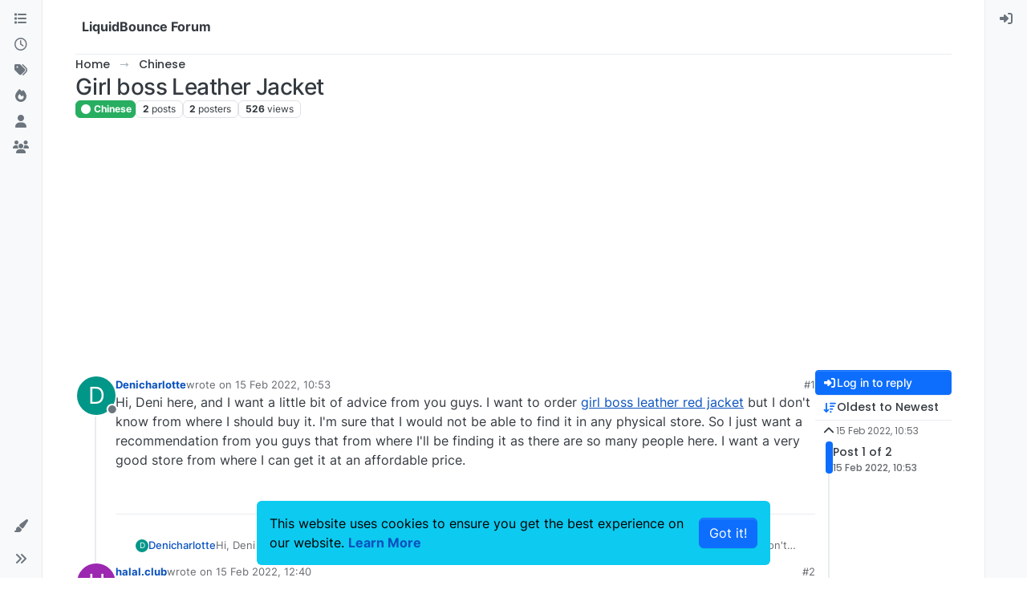

--- FILE ---
content_type: text/html; charset=utf-8
request_url: https://forum.liquidbounce.net/topic/3641/girl-boss-leather-jacket
body_size: 13901
content:
<!DOCTYPE html>
<html lang="en-GB" data-dir="ltr" style="direction: ltr;">
<head>
<title>Girl boss Leather Jacket | LiquidBounce Forum</title>
<meta name="viewport" content="width&#x3D;device-width, initial-scale&#x3D;1.0" />
	<meta name="content-type" content="text/html; charset=UTF-8" />
	<meta name="apple-mobile-web-app-capable" content="yes" />
	<meta name="mobile-web-app-capable" content="yes" />
	<meta property="og:site_name" content="LiquidBounce Forum" />
	<meta name="msapplication-badge" content="frequency=30; polling-uri=https://forum.liquidbounce.net/sitemap.xml" />
	<meta name="theme-color" content="#ffffff" />
	<meta name="keywords" content="ccbluex,liquidbounce,minecraft,forge,hacked client,free,bypass" />
	<meta name="title" content="Girl boss Leather Jacket" />
	<meta property="og:title" content="Girl boss Leather Jacket" />
	<meta property="og:type" content="article" />
	<meta property="article:published_time" content="2022-02-15T10:53:24.759Z" />
	<meta property="article:modified_time" content="2022-02-15T12:40:55.603Z" />
	<meta property="article:section" content="Chinese" />
	<meta name="description" content="Hi, Deni here, and I want a little bit of advice from you guys. I want to order girl boss leather red jacket but I don&#x27;t know from where I should buy it. I&#x27;m..." />
	<meta property="og:description" content="Hi, Deni here, and I want a little bit of advice from you guys. I want to order girl boss leather red jacket but I don&#x27;t know from where I should buy it. I&#x27;m..." />
	<meta property="og:image" content="https://forum.liquidbounce.net/assets/uploads/system/og-image.png" />
	<meta property="og:image:url" content="https://forum.liquidbounce.net/assets/uploads/system/og-image.png" />
	<meta property="og:image:width" content="192" />
	<meta property="og:image:height" content="192" />
	<meta property="og:url" content="https://forum.liquidbounce.net/topic/3641/girl-boss-leather-jacket" />
	
<link rel="stylesheet" type="text/css" href="/assets/client.css?v=2d2252001bf" />
<link rel="icon" type="image/x-icon" href="/assets/uploads/system/favicon.ico?v&#x3D;2d2252001bf" />
	<link rel="manifest" href="/manifest.webmanifest" crossorigin="use-credentials" />
	<link rel="search" type="application/opensearchdescription+xml" title="LiquidBounce Forum" href="/osd.xml" />
	<link rel="apple-touch-icon" href="/assets/uploads/system/touchicon-orig.png" />
	<link rel="icon" sizes="36x36" href="/assets/uploads/system/touchicon-36.png" />
	<link rel="icon" sizes="48x48" href="/assets/uploads/system/touchicon-48.png" />
	<link rel="icon" sizes="72x72" href="/assets/uploads/system/touchicon-72.png" />
	<link rel="icon" sizes="96x96" href="/assets/uploads/system/touchicon-96.png" />
	<link rel="icon" sizes="144x144" href="/assets/uploads/system/touchicon-144.png" />
	<link rel="icon" sizes="192x192" href="/assets/uploads/system/touchicon-192.png" />
	<link rel="prefetch" href="/assets/src/modules/composer.js?v&#x3D;2d2252001bf" />
	<link rel="prefetch" href="/assets/src/modules/composer/uploads.js?v&#x3D;2d2252001bf" />
	<link rel="prefetch" href="/assets/src/modules/composer/drafts.js?v&#x3D;2d2252001bf" />
	<link rel="prefetch" href="/assets/src/modules/composer/tags.js?v&#x3D;2d2252001bf" />
	<link rel="prefetch" href="/assets/src/modules/composer/categoryList.js?v&#x3D;2d2252001bf" />
	<link rel="prefetch" href="/assets/src/modules/composer/resize.js?v&#x3D;2d2252001bf" />
	<link rel="prefetch" href="/assets/src/modules/composer/autocomplete.js?v&#x3D;2d2252001bf" />
	<link rel="prefetch" href="/assets/templates/composer.tpl?v&#x3D;2d2252001bf" />
	<link rel="prefetch" href="/assets/language/en-GB/topic.json?v&#x3D;2d2252001bf" />
	<link rel="prefetch" href="/assets/language/en-GB/modules.json?v&#x3D;2d2252001bf" />
	<link rel="prefetch" href="/assets/language/en-GB/tags.json?v&#x3D;2d2252001bf" />
	<link rel="prefetch stylesheet" href="/assets/plugins/nodebb-plugin-markdown/styles/default.css" />
	<link rel="prefetch" href="/assets/language/en-GB/markdown.json?v&#x3D;2d2252001bf" />
	<link rel="stylesheet" href="https://forum.liquidbounce.net/assets/plugins/nodebb-plugin-emoji/emoji/styles.css?v&#x3D;2d2252001bf" />
	<link rel="canonical" href="https://forum.liquidbounce.net/topic/3641/girl-boss-leather-jacket" />
	<link rel="alternate" type="application/rss+xml" href="/topic/3641.rss" />
	<link rel="up" href="https://forum.liquidbounce.net/category/6/chinese" />
	<link rel="author" href="https://forum.liquidbounce.net/user/denicharlotte" />
	
<script>
var config = JSON.parse('{"relative_path":"","upload_url":"/assets/uploads","asset_base_url":"/assets","assetBaseUrl":"/assets","siteTitle":"LiquidBounce Forum","browserTitle":"LiquidBounce Forum","description":"The official LiquidBounce Forum. Here you can discuss everything concerning LiquidBounce &amp; Co. with us and our community.","keywords":"ccbluex,liquidbounce,minecraft,forge,hacked client,free,bypass","brand:logo":"","titleLayout":"&#123;pageTitle&#125; | &#123;browserTitle&#125;","showSiteTitle":true,"maintenanceMode":false,"postQueue":1,"minimumTitleLength":3,"maximumTitleLength":255,"minimumPostLength":8,"maximumPostLength":32767,"minimumTagsPerTopic":0,"maximumTagsPerTopic":5,"minimumTagLength":3,"maximumTagLength":15,"undoTimeout":10000,"useOutgoingLinksPage":false,"allowGuestHandles":false,"allowTopicsThumbnail":false,"usePagination":false,"disableChat":false,"disableChatMessageEditing":false,"maximumChatMessageLength":1000,"socketioTransports":["polling","websocket"],"socketioOrigins":"https://forum.liquidbounce.net:*","websocketAddress":"","maxReconnectionAttempts":5,"reconnectionDelay":1500,"topicsPerPage":20,"postsPerPage":20,"maximumFileSize":5120,"theme:id":"nodebb-theme-harmony","theme:src":"","defaultLang":"en-GB","userLang":"en-GB","loggedIn":false,"uid":-1,"cache-buster":"v=2d2252001bf","topicPostSort":"oldest_to_newest","categoryTopicSort":"recently_replied","csrf_token":false,"searchEnabled":true,"searchDefaultInQuick":"titles","bootswatchSkin":"","composer:showHelpTab":true,"enablePostHistory":true,"timeagoCutoff":30,"timeagoCodes":["af","am","ar","az-short","az","be","bg","bs","ca","cs","cy","da","de-short","de","dv","el","en-short","en","es-short","es","et","eu","fa-short","fa","fi","fr-short","fr","gl","he","hr","hu","hy","id","is","it-short","it","ja","jv","ko","ky","lt","lv","mk","nl","no","pl","pt-br-short","pt-br","pt-short","pt","ro","rs","ru","rw","si","sk","sl","sq","sr","sv","th","tr-short","tr","uk","ur","uz","vi","zh-CN","zh-TW"],"cookies":{"enabled":true,"message":"[[global:cookies.message]]","dismiss":"[[global:cookies.accept]]","link":"[[global:cookies.learn-more]]","link_url":"https:&#x2F;&#x2F;liquidbounce.net&#x2F;privacy"},"thumbs":{"size":512},"emailPrompt":1,"useragent":{"isSafari":false},"fontawesome":{"pro":false,"styles":["solid","brands","regular"],"version":"6.7.2"},"activitypub":{"probe":0},"acpLang":"undefined","topicSearchEnabled":false,"disableCustomUserSkins":false,"defaultBootswatchSkin":"","theme":{"enableQuickReply":true,"enableBreadcrumbs":true,"centerHeaderElements":false,"mobileTopicTeasers":false,"stickyToolbar":true,"topicSidebarTools":true,"topMobilebar":false,"autohideBottombar":true,"openSidebars":false,"chatModals":false},"openDraftsOnPageLoad":false,"composer-default":{},"markdown":{"highlight":1,"highlightLinesLanguageList":"[]","hljsLanguages":["common"],"theme":"default.css","defaultHighlightLanguage":"","externalMark":false},"question-and-answer":{"defaultCid_1":"off","defaultCid_10":"off","defaultCid_11":"off","defaultCid_12":"off","defaultCid_13":"on","defaultCid_14":"on","defaultCid_15":"on","defaultCid_16":"on","defaultCid_2":"off","defaultCid_3":"off","defaultCid_4":"off","defaultCid_5":"off","defaultCid_6":"off","defaultCid_7":"off","defaultCid_8":"off","defaultCid_9":"off","forceQuestions":"off","defaultCid_17":"on","defaultCid_18":"off","onlyAdmins":"off","toggleLock":"off"},"recentCards":{"title":"Recent Topics","opacity":"1.0","textShadow":"","enableCarousel":1,"enableCarouselPagination":0,"minSlides":1,"maxSlides":4},"sso-google":{"style":"light"},"emojiCustomFirst":true,"spam-be-gone":{"hCaptcha":{"key":"b90b3429-3563-40d1-b427-0176033d2daa"}},"2factor":{"hasKey":false},"maximumReactions":4,"maximumReactionsPerMessage":4,"enablePostReactions":true,"enableMessageReactions":true}');
var app = {
user: JSON.parse('{"uid":-1,"username":"Guest","displayname":"Guest","userslug":"","fullname":"Guest","email":"","icon:text":"?","icon:bgColor":"#aaa","groupTitle":"","groupTitleArray":[],"status":"offline","reputation":0,"email:confirmed":false,"unreadData":{"":{},"new":{},"watched":{},"unreplied":{}},"isAdmin":false,"isGlobalMod":false,"isMod":false,"privileges":{"chat":false,"chat:privileged":false,"upload:post:image":false,"upload:post:file":false,"signature":false,"invite":false,"group:create":false,"search:content":false,"search:users":false,"search:tags":false,"view:users":true,"view:tags":true,"view:groups":true,"local:login":false,"ban":false,"mute":false,"view:users:info":false},"blocks":[],"timeagoCode":"en","offline":true,"lastRoomId":null,"isEmailConfirmSent":false}')
};
document.documentElement.style.setProperty('--panel-offset', `0px`);
</script>

<!-- Google tag (gtag.js) -->
<script async src="https://www.googletagmanager.com/gtag/js?id=G-D08E9BPLK9"></script>
<script>
  window.dataLayer = window.dataLayer || [];
  function gtag(){dataLayer.push(arguments);}
  gtag('js', new Date());

  gtag('config', 'G-D08E9BPLK9');
</script>

<!-- AdSense -->
<script async src="https://pagead2.googlesyndication.com/pagead/js/adsbygoogle.js?client=ca-pub-5688185410209212"
     crossorigin="anonymous"></script>


</head>
<body class="page-topic page-topic-3641 page-topic-girl-boss-leather-jacket template-topic page-topic-category-6 page-topic-category-chinese parent-category-6 page-status-200 theme-harmony user-guest skin-noskin">
<a class="visually-hidden-focusable position-absolute top-0 start-0 p-3 m-3 bg-body" style="z-index: 1021;" href="#content">Skip to content</a>

<div class="layout-container d-flex justify-content-between pb-4 pb-md-0">
<nav component="sidebar/left" class=" text-dark bg-light sidebar sidebar-left start-0 border-end vh-100 d-none d-lg-flex flex-column justify-content-between sticky-top">
<ul id="main-nav" class="list-unstyled d-flex flex-column w-100 gap-2 mt-2 overflow-y-auto">


<li class="nav-item mx-2 " title="Categories">
<a class="nav-link navigation-link d-flex gap-2 justify-content-between align-items-center "  href="&#x2F;categories"  aria-label="Categories">
<span class="d-flex gap-2 align-items-center text-nowrap truncate-open">
<span class="position-relative">

<i class="fa fa-fw fa-list" data-content=""></i>
<span component="navigation/count" class="visible-closed position-absolute top-0 start-100 translate-middle badge rounded-1 bg-primary hidden"></span>

</span>
<span class="nav-text small visible-open fw-semibold text-truncate">Categories</span>
</span>
<span component="navigation/count" class="visible-open badge rounded-1 bg-primary hidden"></span>
</a>

</li>



<li class="nav-item mx-2 " title="Recent">
<a class="nav-link navigation-link d-flex gap-2 justify-content-between align-items-center "  href="&#x2F;recent"  aria-label="Recent">
<span class="d-flex gap-2 align-items-center text-nowrap truncate-open">
<span class="position-relative">

<i class="fa fa-fw fa-clock-o" data-content=""></i>
<span component="navigation/count" class="visible-closed position-absolute top-0 start-100 translate-middle badge rounded-1 bg-primary hidden"></span>

</span>
<span class="nav-text small visible-open fw-semibold text-truncate">Recent</span>
</span>
<span component="navigation/count" class="visible-open badge rounded-1 bg-primary hidden"></span>
</a>

</li>



<li class="nav-item mx-2 " title="Tags">
<a class="nav-link navigation-link d-flex gap-2 justify-content-between align-items-center "  href="&#x2F;tags"  aria-label="Tags">
<span class="d-flex gap-2 align-items-center text-nowrap truncate-open">
<span class="position-relative">

<i class="fa fa-fw fa-tags" data-content=""></i>
<span component="navigation/count" class="visible-closed position-absolute top-0 start-100 translate-middle badge rounded-1 bg-primary hidden"></span>

</span>
<span class="nav-text small visible-open fw-semibold text-truncate">Tags</span>
</span>
<span component="navigation/count" class="visible-open badge rounded-1 bg-primary hidden"></span>
</a>

</li>



<li class="nav-item mx-2 " title="Popular">
<a class="nav-link navigation-link d-flex gap-2 justify-content-between align-items-center "  href="&#x2F;popular"  aria-label="Popular">
<span class="d-flex gap-2 align-items-center text-nowrap truncate-open">
<span class="position-relative">

<i class="fa fa-fw fa-fire" data-content=""></i>
<span component="navigation/count" class="visible-closed position-absolute top-0 start-100 translate-middle badge rounded-1 bg-primary hidden"></span>

</span>
<span class="nav-text small visible-open fw-semibold text-truncate">Popular</span>
</span>
<span component="navigation/count" class="visible-open badge rounded-1 bg-primary hidden"></span>
</a>

</li>



<li class="nav-item mx-2 " title="Users">
<a class="nav-link navigation-link d-flex gap-2 justify-content-between align-items-center "  href="&#x2F;users"  aria-label="Users">
<span class="d-flex gap-2 align-items-center text-nowrap truncate-open">
<span class="position-relative">

<i class="fa fa-fw fa-user" data-content=""></i>
<span component="navigation/count" class="visible-closed position-absolute top-0 start-100 translate-middle badge rounded-1 bg-primary hidden"></span>

</span>
<span class="nav-text small visible-open fw-semibold text-truncate">Users</span>
</span>
<span component="navigation/count" class="visible-open badge rounded-1 bg-primary hidden"></span>
</a>

</li>



<li class="nav-item mx-2 " title="Groups">
<a class="nav-link navigation-link d-flex gap-2 justify-content-between align-items-center "  href="&#x2F;groups"  aria-label="Groups">
<span class="d-flex gap-2 align-items-center text-nowrap truncate-open">
<span class="position-relative">

<i class="fa fa-fw fa-group" data-content=""></i>
<span component="navigation/count" class="visible-closed position-absolute top-0 start-100 translate-middle badge rounded-1 bg-primary hidden"></span>

</span>
<span class="nav-text small visible-open fw-semibold text-truncate">Groups</span>
</span>
<span component="navigation/count" class="visible-open badge rounded-1 bg-primary hidden"></span>
</a>

</li>


</ul>
<div class="sidebar-toggle-container align-self-start">

<div class="dropend m-2" component="skinSwitcher" title="Skins">
<a data-bs-toggle="dropdown" href="#" role="button" class="nav-link position-relative" aria-haspopup="true" aria-expanded="false" aria-label="Skins">
<span class="justify-content-between w-100">
<span class="d-flex gap-2 align-items-center text-nowrap truncate-open">
<span>
<i component="skinSwitcher/icon" class="fa fa-fw fa-paintbrush"></i>
</span>
<span class="nav-text small visible-open fw-semibold">Skins</span>
</span>
</span>
</a>
<ul class="dropdown-menu p-1 text-sm overflow-auto p-1" role="menu">
<div class="d-flex">
<div>
<li class="dropdown-header">Light</li>
<div class="d-grid" style="grid-template-columns: 1fr 1fr;">

<li>
<a href="#" class="dropdown-item rounded-1" data-value="cerulean" role="menuitem">Cerulean <i class="fa fa-fw fa-check  invisible "></i></a>
</li>

<li>
<a href="#" class="dropdown-item rounded-1" data-value="cosmo" role="menuitem">Cosmo <i class="fa fa-fw fa-check  invisible "></i></a>
</li>

<li>
<a href="#" class="dropdown-item rounded-1" data-value="flatly" role="menuitem">Flatly <i class="fa fa-fw fa-check  invisible "></i></a>
</li>

<li>
<a href="#" class="dropdown-item rounded-1" data-value="journal" role="menuitem">Journal <i class="fa fa-fw fa-check  invisible "></i></a>
</li>

<li>
<a href="#" class="dropdown-item rounded-1" data-value="litera" role="menuitem">Litera <i class="fa fa-fw fa-check  invisible "></i></a>
</li>

<li>
<a href="#" class="dropdown-item rounded-1" data-value="lumen" role="menuitem">Lumen <i class="fa fa-fw fa-check  invisible "></i></a>
</li>

<li>
<a href="#" class="dropdown-item rounded-1" data-value="lux" role="menuitem">Lux <i class="fa fa-fw fa-check  invisible "></i></a>
</li>

<li>
<a href="#" class="dropdown-item rounded-1" data-value="materia" role="menuitem">Materia <i class="fa fa-fw fa-check  invisible "></i></a>
</li>

<li>
<a href="#" class="dropdown-item rounded-1" data-value="minty" role="menuitem">Minty <i class="fa fa-fw fa-check  invisible "></i></a>
</li>

<li>
<a href="#" class="dropdown-item rounded-1" data-value="morph" role="menuitem">Morph <i class="fa fa-fw fa-check  invisible "></i></a>
</li>

<li>
<a href="#" class="dropdown-item rounded-1" data-value="pulse" role="menuitem">Pulse <i class="fa fa-fw fa-check  invisible "></i></a>
</li>

<li>
<a href="#" class="dropdown-item rounded-1" data-value="sandstone" role="menuitem">Sandstone <i class="fa fa-fw fa-check  invisible "></i></a>
</li>

<li>
<a href="#" class="dropdown-item rounded-1" data-value="simplex" role="menuitem">Simplex <i class="fa fa-fw fa-check  invisible "></i></a>
</li>

<li>
<a href="#" class="dropdown-item rounded-1" data-value="sketchy" role="menuitem">Sketchy <i class="fa fa-fw fa-check  invisible "></i></a>
</li>

<li>
<a href="#" class="dropdown-item rounded-1" data-value="spacelab" role="menuitem">Spacelab <i class="fa fa-fw fa-check  invisible "></i></a>
</li>

<li>
<a href="#" class="dropdown-item rounded-1" data-value="united" role="menuitem">United <i class="fa fa-fw fa-check  invisible "></i></a>
</li>

<li>
<a href="#" class="dropdown-item rounded-1" data-value="yeti" role="menuitem">Yeti <i class="fa fa-fw fa-check  invisible "></i></a>
</li>

<li>
<a href="#" class="dropdown-item rounded-1" data-value="zephyr" role="menuitem">Zephyr <i class="fa fa-fw fa-check  invisible "></i></a>
</li>

</div>
</div>
<div>
<li class="dropdown-header">Dark</li>

<li>
<a href="#" class="dropdown-item rounded-1" data-value="cyborg" role="menuitem">Cyborg <i class="fa fa-fw fa-check  invisible "></i></a>
</li>

<li>
<a href="#" class="dropdown-item rounded-1" data-value="darkly" role="menuitem">Darkly <i class="fa fa-fw fa-check  invisible "></i></a>
</li>

<li>
<a href="#" class="dropdown-item rounded-1" data-value="quartz" role="menuitem">Quartz <i class="fa fa-fw fa-check  invisible "></i></a>
</li>

<li>
<a href="#" class="dropdown-item rounded-1" data-value="slate" role="menuitem">Slate <i class="fa fa-fw fa-check  invisible "></i></a>
</li>

<li>
<a href="#" class="dropdown-item rounded-1" data-value="solar" role="menuitem">Solar <i class="fa fa-fw fa-check  invisible "></i></a>
</li>

<li>
<a href="#" class="dropdown-item rounded-1" data-value="superhero" role="menuitem">Superhero <i class="fa fa-fw fa-check  invisible "></i></a>
</li>

<li>
<a href="#" class="dropdown-item rounded-1" data-value="vapor" role="menuitem">Vapor <i class="fa fa-fw fa-check  invisible "></i></a>
</li>

</div>
</div>
<hr class="my-1"/>
<div class="d-grid" style="grid-template-columns: 1fr 1fr;">

<li>
<a href="#" class="dropdown-item rounded-1" data-value="" role="menuitem">Default (No Skin) <i class="fa fa-fw fa-check "></i></a>
</li>

<li>
<a href="#" class="dropdown-item rounded-1" data-value="noskin" role="menuitem">No Skin <i class="fa fa-fw fa-check  invisible "></i></a>
</li>


</div>
</ul>
</div>

<div class="sidebar-toggle m-2 d-none d-lg-block">
<a href="#" role="button" component="sidebar/toggle" class="nav-link d-flex gap-2 align-items-center p-2 pointer w-100 text-nowrap" title="Expand" aria-label="Sidebar Toggle">
<i class="fa fa-fw fa-angles-right"></i>
<i class="fa fa-fw fa-angles-left"></i>
<span class="nav-text visible-open fw-semibold small lh-1">Collapse</span>
</a>
</div>
</div>
</nav>
<main id="panel" class="d-flex flex-column gap-3 flex-grow-1 mt-3" style="min-width: 0;">

<div class="container-lg px-md-4 brand-container">
<div class="col-12 d-flex border-bottom pb-3 ">

<div component="brand/wrapper" class="d-flex align-items-center gap-3 p-2 rounded-1 align-content-stretch ">


<a component="siteTitle" class="text-truncate align-self-stretch align-items-center d-flex" href="/">
<h1 class="fs-6 fw-bold text-body mb-0">LiquidBounce Forum</h1>
</a>

</div>


</div>
</div>

<div class="container-lg px-md-4 d-flex flex-column gap-3 h-100 mb-5 mb-lg-0" id="content">
<noscript>
<div class="alert alert-danger">
<p>
Your browser does not seem to support JavaScript. As a result, your viewing experience will be diminished, and you have been placed in <strong>read-only mode</strong>.
</p>
<p>
Please download a browser that supports JavaScript, or enable it if it's disabled (i.e. NoScript).
</p>
</div>
</noscript>
<script type="application/ld+json">{
"@context": "https://schema.org",
"@type": "BreadcrumbList",
"itemListElement": [{
"@type": "ListItem",
"position": 1,
"name": "LiquidBounce Forum",
"item": "https://forum.liquidbounce.net"
}
,{
"@type": "ListItem",
"position": 2,
"name": "Chinese"
,"item": "https://forum.liquidbounce.net/category/6/chinese"
},{
"@type": "ListItem",
"position": 3,
"name": "Girl boss Leather Jacket"

}
]}</script>


<ol class="breadcrumb mb-0 " itemscope="itemscope" itemprop="breadcrumb" itemtype="http://schema.org/BreadcrumbList">

<li itemscope="itemscope" itemprop="itemListElement" itemtype="http://schema.org/ListItem" class="breadcrumb-item ">
<meta itemprop="position" content="1" />
<a href="https://forum.liquidbounce.net" itemprop="item">
<span class="fw-semibold" itemprop="name">Home</span>
</a>
</li>

<li itemscope="itemscope" itemprop="itemListElement" itemtype="http://schema.org/ListItem" class="breadcrumb-item ">
<meta itemprop="position" content="2" />
<a href="https://forum.liquidbounce.net/category/6/chinese" itemprop="item">
<span class="fw-semibold" itemprop="name">Chinese</span>
</a>
</li>

<li component="breadcrumb/current" itemscope="itemscope" itemprop="itemListElement" itemtype="http://schema.org/ListItem" class="breadcrumb-item active">
<meta itemprop="position" content="3" />

<span class="fw-semibold" itemprop="name">Girl boss Leather Jacket</span>

</li>

</ol>



<div class="flex-fill" itemid="/topic/3641/girl-boss-leather-jacket" itemscope itemtype="https://schema.org/DiscussionForumPosting">
<meta itemprop="headline" content="Girl boss Leather Jacket">
<meta itemprop="text" content="Girl boss Leather Jacket">
<meta itemprop="url" content="/topic/3641/girl-boss-leather-jacket">
<meta itemprop="datePublished" content="2022-02-15T10:53:24.759Z">
<meta itemprop="dateModified" content="2022-02-15T12:40:55.603Z">
<div itemprop="author" itemscope itemtype="https://schema.org/Person">
<meta itemprop="name" content="Denicharlotte">
<meta itemprop="url" content="/user/denicharlotte">
</div>
<div class="d-flex flex-column gap-3">
<div class="d-flex gap-2 flex-wrap flex-lg-nowrap">
<div class="d-flex flex-column gap-3 flex-grow-1">
<h1 component="post/header" class="tracking-tight fw-semibold fs-3 mb-0 text-break ">
<span class="topic-title" component="topic/title">Girl boss Leather Jacket</span>
</h1>
<div class="topic-info d-flex gap-2 align-items-center flex-wrap ">
<span component="topic/labels" class="d-flex gap-2 hidden">
<span component="topic/scheduled" class="badge badge border border-gray-300 text-body hidden">
<i class="fa fa-clock-o"></i> Scheduled
</span>
<span component="topic/pinned" class="badge badge border border-gray-300 text-body hidden">
<i class="fa fa-thumb-tack"></i> Pinned
</span>
<span component="topic/locked" class="badge badge border border-gray-300 text-body hidden">
<i class="fa fa-lock"></i> Locked
</span>
<a component="topic/moved" href="/category/" class="badge badge border border-gray-300 text-body text-decoration-none hidden">
<i class="fa fa-arrow-circle-right"></i> Moved
</a>

</span>
<a href="/category/6/chinese" class="badge px-1 text-truncate text-decoration-none border" style="color: #ffffff;background-color: #27AE60;border-color: #27AE60!important; max-width: 70vw;">
			<i class="fa fa-fw fa-circle"></i>
			Chinese
		</a>
<div data-tid="3641" component="topic/tags" class="lh-1 tags tag-list d-flex flex-wrap hidden-xs hidden-empty gap-2"></div>
<div class="d-flex gap-2"><span class="badge text-body border border-gray-300 stats text-xs">
<i class="fa-regular fa-fw fa-message visible-xs-inline" title="Posts"></i>
<span component="topic/post-count" title="2" class="fw-bold">2</span>
<span class="hidden-xs text-lowercase fw-normal">Posts</span>
</span>
<span class="badge text-body border border-gray-300 stats text-xs">
<i class="fa fa-fw fa-user visible-xs-inline" title="Posters"></i>
<span title="2" class="fw-bold">2</span>
<span class="hidden-xs text-lowercase fw-normal">Posters</span>
</span>
<span class="badge text-body border border-gray-300 stats text-xs">
<i class="fa fa-fw fa-eye visible-xs-inline" title="Views"></i>
<span class="fw-bold" title="526">526</span>
<span class="hidden-xs text-lowercase fw-normal">Views</span>
</span>
</div>
</div>
</div>
<div class="d-flex flex-wrap flex-lg-nowrap gap-2 align-items-center mt-2 hidden-empty" component="topic/thumb/list"></div>
</div>
<div class="row mb-4 mb-lg-0">
<div class="topic col-lg-12">
<div class="sticky-tools d-block d-lg-none" style="top: 0;">
<nav class="d-flex flex-nowrap my-2 p-0 border-0 rounded topic-main-buttons">
<div class="d-flex flex-row p-2 text-bg-light border rounded w-100 align-items-center">
<div class="d-flex me-auto mb-0 gap-2 align-items-center flex-wrap">


<div class="btn-group bottom-sheet" component="thread/sort">
<button class="btn btn-ghost btn-sm ff-secondary d-flex gap-2 align-items-center dropdown-toggle text-truncate" data-bs-toggle="dropdown" aria-haspopup="true" aria-expanded="false" aria-label="Post sort option, Oldest to Newest">
<i class="fa fa-fw fa-arrow-down-wide-short text-primary"></i>
<span class="d-none d-md-inline fw-semibold text-truncate text-nowrap">Oldest to Newest</span>
</button>
<ul class="dropdown-menu p-1 text-sm" role="menu">
<li>
<a class="dropdown-item rounded-1 d-flex align-items-center gap-2" href="#" class="oldest_to_newest" data-sort="oldest_to_newest" role="menuitem">
<span class="flex-grow-1">Oldest to Newest</span>
<i class="flex-shrink-0 fa fa-fw text-secondary"></i>
</a>
</li>
<li>
<a class="dropdown-item rounded-1 d-flex align-items-center gap-2" href="#" class="newest_to_oldest" data-sort="newest_to_oldest" role="menuitem">
<span class="flex-grow-1">Newest to Oldest</span>
<i class="flex-shrink-0 fa fa-fw text-secondary"></i>
</a>
</li>
<li>
<a class="dropdown-item rounded-1 d-flex align-items-center gap-2" href="#" class="most_votes" data-sort="most_votes" role="menuitem">
<span class="flex-grow-1">Most Votes</span>
<i class="flex-shrink-0 fa fa-fw text-secondary"></i>
</a>
</li>
</ul>
</div>


<a class="btn btn-ghost btn-sm d-none d-lg-flex align-items-center align-self-stretch" target="_blank" href="/topic/3641.rss" title="RSS Feed"><i class="fa fa-rss text-primary"></i></a>

</div>
<div component="topic/reply/container" class="btn-group hidden">
<a href="/compose?tid=3641" class="d-flex  gap-2 align-items-center btn btn-sm btn-primary fw-semibold" component="topic/reply" data-ajaxify="false" role="button"><i class="fa fa-fw fa-reply "></i><span class="d-none d-md-block text-truncate text-nowrap">Reply</span></a>
<button type="button" class="btn btn-sm btn-primary dropdown-toggle flex-0" data-bs-toggle="dropdown" aria-haspopup="true" aria-expanded="false" aria-label="Reply options">
<span class="caret"></span>
</button>
<ul class="dropdown-menu dropdown-menu-end p-1 text-sm" role="menu">
<li><a class="dropdown-item rounded-1" href="#" component="topic/reply-as-topic" role="menuitem">Reply as topic</a></li>
</ul>
</div>


<a component="topic/reply/guest" href="/login" class="d-flex gap-2 align-items-center fw-semibold btn btn-sm btn-primary"><i class="fa fa-fw fa-sign-in "></i><span>Log in to reply</span></a>


</div>
</nav>
</div>



<div component="topic/deleted/message" class="alert alert-warning d-flex justify-content-between flex-wrap hidden">
<span>This topic has been deleted. Only users with topic management privileges can see it.</span>
<span>

</span>
</div>

<div class="d-flex gap-0 gap-lg-5">
<div class="posts-container" style="min-width: 0;">
<ul component="topic" class="posts timeline list-unstyled p-0 py-3" style="min-width: 0;" data-tid="3641" data-cid="6">

<li component="post" class="   topic-owner-post" data-index="0" data-pid="28684" data-uid="7807" data-timestamp="1644922404759" data-username="Denicharlotte" data-userslug="denicharlotte" itemprop="comment" itemtype="http://schema.org/Comment" itemscope>
<a component="post/anchor" data-index="0" id="1"></a>
<meta itemprop="datePublished" content="2022-02-15T10:53:24.759Z">



<div class="d-flex align-items-start gap-3 post-container-parent">
<div class="bg-body d-none d-sm-block rounded-circle" style="outline: 2px solid var(--bs-body-bg);">
<a class="d-inline-block position-relative text-decoration-none" href="/user/denicharlotte" aria-label="Profile page for user Denicharlotte">
<span title="Denicharlotte" data-uid="7807" class="avatar  avatar-rounded" component="user/picture" style="--avatar-size: 48px; background-color: #009688">D</span>

<span component="user/status" class="position-absolute top-100 start-100 border border-white border-2 rounded-circle status offline"><span class="visually-hidden">Offline</span></span>

</a>
</div>
<div class="post-container d-flex gap-2 flex-grow-1 flex-column w-100" style="min-width:0;">
<div class="d-flex align-items-start justify-content-between gap-1 flex-nowrap w-100 post-header" itemprop="author" itemscope itemtype="https://schema.org/Person">
<div class="d-flex gap-1 flex-wrap align-items-center text-truncate">
<meta itemprop="name" content="Denicharlotte">
<meta itemprop="url" content="/user/denicharlotte">
<div class="d-flex flex-nowrap gap-1 align-items-center text-truncate">
<div class="bg-body d-sm-none">
<a class="d-inline-block position-relative text-decoration-none" href="/user/denicharlotte">
<span title="Denicharlotte" data-uid="7807" class="avatar  avatar-rounded" component="user/picture" style="--avatar-size: 20px; background-color: #009688">D</span>

<span component="user/status" class="position-absolute top-100 start-100 border border-white border-2 rounded-circle status offline"><span class="visually-hidden">Offline</span></span>

</a>
</div>
<a class="fw-bold text-nowrap text-truncate" href="/user/denicharlotte" data-username="Denicharlotte" data-uid="7807">Denicharlotte</a>
</div>


<div class="d-flex gap-1 align-items-center">
<span class="text-muted">wrote on <a href="/post/28684" class="timeago text-muted" title="2022-02-15T10:53:24.759Z"></a></span>
<i component="post/edit-indicator" class="fa fa-edit text-muted edit-icon hidden" title="Edited Invalid Date"></i>
<span data-editor="" component="post/editor" class="visually-hidden">last edited by  <span class="timeago" title="Invalid Date"></span></span>
</div>

</div>
<div class="d-flex align-items-center gap-1 justify-content-end">
<span class="bookmarked opacity-0 text-primary"><i class="fa fa-bookmark-o"></i></span>
<a href="/post/28684" class="post-index text-muted d-none d-md-inline">#1</a>
</div>
</div>
<div class="content text-break" component="post/content" itemprop="text">
<p dir="auto">Hi, Deni here, and I want a little bit of advice from you guys. I want to order <a href="https://movieleatherjackets.com/girlboss-britt-robertson-jacket/" target="_blank" rel="noopener noreferrer nofollow ugc">girl boss leather red jacket</a> but I don't know from where I should buy it. I'm sure that I would not be able to find it in any physical store. So I just want a recommendation from you guys that from where I'll be finding it as there are so many people here. I want a very good store from where I can get it at an affordable price.</p>

</div>
<div component="post/footer" class="post-footer border-bottom pb-2">

<div class="d-flex flex-wrap-reverse gap-2 justify-content-between">

<a component="post/reply-count" data-target-component="post/replies/container" href="#" class="d-flex gap-2 align-items-center btn btn-ghost ff-secondary border rounded-1 p-1 text-muted text-decoration-none text-xs hidden">
<span component="post/reply-count/avatars" class="d-flex gap-1 ">

<span><span title="halal.club" data-uid="7788" class="avatar avatar-tooltip avatar-rounded" component="avatar/icon" style="--avatar-size: 20px; background-color: #9c27b0">H</span></span>


</span>
<span class="ms-2 replies-count fw-semibold text-nowrap" component="post/reply-count/text" data-replies="1">1 Reply</span>
<span class="ms-2 replies-last hidden-xs fw-semibold">Last reply <span class="timeago" title="2022-02-15T12:40:55.603Z"></span></span>
<i class="fa fa-fw fa-chevron-down" component="post/replies/open"></i>
</a>

<div component="post/actions" class="d-flex flex-grow-1 align-items-center justify-content-end gap-1 post-tools">

<span class="reactions" component="post/reactions" data-pid="28684">

<a href="#" class="reaction-add btn btn-ghost btn-sm " component="post/reaction/add" data-pid="28684" title="Add reaction">
<i class="fa fa-face-smile text-primary"></i>
</a>
</span>

<a component="post/reply" href="#" class="btn btn-ghost btn-sm hidden" title="Reply"><i class="fa fa-fw fa-reply text-primary"></i></a>
<a component="post/quote" href="#" class="btn btn-ghost btn-sm hidden" title="Quote"><i class="fa fa-fw fa-quote-right text-primary"></i></a>


<div class="d-flex votes align-items-center">
<a component="post/upvote" href="#" class="btn btn-ghost btn-sm" title="Upvote post">
<i class="fa fa-fw fa-chevron-up text-primary"></i>
</a>
<meta itemprop="upvoteCount" content="0">
<meta itemprop="downvoteCount" content="0">
<a href="#" class="px-2 mx-1 btn btn-ghost btn-sm" component="post/vote-count" data-votes="0" title="Voters">0</a>

</div>

<span component="post/tools" class="dropdown bottom-sheet hidden">
<a class="btn btn-ghost btn-sm ff-secondary dropdown-toggle" href="#" data-bs-toggle="dropdown" aria-haspopup="true" aria-expanded="false" aria-label="Post tools"><i class="fa fa-fw fa-ellipsis-v text-primary"></i></a>
<ul class="dropdown-menu dropdown-menu-end p-1 text-sm" role="menu"></ul>
</span>
</div>
</div>
<div component="post/replies/container" class="my-2 col-11 border rounded-1 p-3 hidden-empty"></div>
</div>
</div>
</div>

</li>




<li component="post" class="pt-4   " data-index="1" data-pid="28685" data-uid="7788" data-timestamp="1644928855603" data-username="halal.club" data-userslug="halal.club" itemprop="comment" itemtype="http://schema.org/Comment" itemscope>
<a component="post/anchor" data-index="1" id="2"></a>
<meta itemprop="datePublished" content="2022-02-15T12:40:55.603Z">



<div component="post/parent" data-collapsed="true" data-parent-pid="28684" data-uid="7807" class="btn btn-ghost btn-sm d-flex gap-2 text-start flex-row mb-2" style="font-size: 13px;">
<div class="d-flex gap-2 text-nowrap">
<div class="d-flex flex-nowrap gap-1 align-items-center">
<a href="/user/denicharlotte" class="text-decoration-none lh-1"><span title="Denicharlotte" data-uid="7807" class="avatar not-responsive align-middle avatar-rounded" component="avatar/icon" style="--avatar-size: 16px; background-color: #009688">D</span></a>
<a class="fw-semibold text-truncate" style="max-width: 150px;" href="/user/denicharlotte">Denicharlotte</a>
</div>
<a href="/post/28684" class="text-muted timeago text-nowrap hidden" title="2022-02-15T10:53:24.759Z"></a>
</div>
<div component="post/parent/content" class="text-muted line-clamp-1 text-break w-100"><p dir="auto">Hi, Deni here, and I want a little bit of advice from you guys. I want to order <a href="https://movieleatherjackets.com/girlboss-britt-robertson-jacket/" target="_blank" rel="noopener noreferrer nofollow ugc">girl boss leather red jacket</a> but I don't know from where I should buy it. I'm sure that I would not be able to find it in any physical store. So I just want a recommendation from you guys that from where I'll be finding it as there are so many people here. I want a very good store from where I can get it at an affordable price.</p>
</div>
</div>

<div class="d-flex align-items-start gap-3 post-container-parent">
<div class="bg-body d-none d-sm-block rounded-circle" style="outline: 2px solid var(--bs-body-bg);">
<a class="d-inline-block position-relative text-decoration-none" href="/user/halal.club" aria-label="Profile page for user halal.club">
<span title="halal.club" data-uid="7788" class="avatar  avatar-rounded" component="user/picture" style="--avatar-size: 48px; background-color: #9c27b0">H</span>

<span component="user/status" class="position-absolute top-100 start-100 border border-white border-2 rounded-circle status offline"><span class="visually-hidden">Offline</span></span>

</a>
</div>
<div class="post-container d-flex gap-2 flex-grow-1 flex-column w-100" style="min-width:0;">
<div class="d-flex align-items-start justify-content-between gap-1 flex-nowrap w-100 post-header" itemprop="author" itemscope itemtype="https://schema.org/Person">
<div class="d-flex gap-1 flex-wrap align-items-center text-truncate">
<meta itemprop="name" content="halal.club">
<meta itemprop="url" content="/user/halal.club">
<div class="d-flex flex-nowrap gap-1 align-items-center text-truncate">
<div class="bg-body d-sm-none">
<a class="d-inline-block position-relative text-decoration-none" href="/user/halal.club">
<span title="halal.club" data-uid="7788" class="avatar  avatar-rounded" component="user/picture" style="--avatar-size: 20px; background-color: #9c27b0">H</span>

<span component="user/status" class="position-absolute top-100 start-100 border border-white border-2 rounded-circle status offline"><span class="visually-hidden">Offline</span></span>

</a>
</div>
<a class="fw-bold text-nowrap text-truncate" href="/user/halal.club" data-username="halal.club" data-uid="7788">halal.club</a>
</div>


<div class="d-flex gap-1 align-items-center">
<span class="text-muted">wrote on <a href="/post/28685" class="timeago text-muted" title="2022-02-15T12:40:55.603Z"></a></span>
<i component="post/edit-indicator" class="fa fa-edit text-muted edit-icon hidden" title="Edited Invalid Date"></i>
<span data-editor="" component="post/editor" class="visually-hidden">last edited by  <span class="timeago" title="Invalid Date"></span></span>
</div>

</div>
<div class="d-flex align-items-center gap-1 justify-content-end">
<span class="bookmarked opacity-0 text-primary"><i class="fa fa-bookmark-o"></i></span>
<a href="/post/28685" class="post-index text-muted d-none d-md-inline">#2</a>
</div>
</div>
<div class="content text-break" component="post/content" itemprop="text">
<p dir="auto"><a class="plugin-mentions-user plugin-mentions-a" href="/user/denicharlotte">@<bdi>denicharlotte</bdi></a> why should we help you</p>

</div>
<div component="post/footer" class="post-footer border-bottom pb-2">

<div class="d-flex flex-wrap-reverse gap-2 justify-content-end">

<a component="post/reply-count" data-target-component="post/replies/container" href="#" class="d-flex gap-2 align-items-center btn btn-ghost ff-secondary border rounded-1 p-1 text-muted text-decoration-none text-xs hidden">
<span component="post/reply-count/avatars" class="d-flex gap-1 ">


</span>
<span class="ms-2 replies-count fw-semibold text-nowrap" component="post/reply-count/text" data-replies="0">1 Reply</span>
<span class="ms-2 replies-last hidden-xs fw-semibold">Last reply <span class="timeago" title=""></span></span>
<i class="fa fa-fw fa-chevron-down" component="post/replies/open"></i>
</a>

<div component="post/actions" class="d-flex flex-grow-1 align-items-center justify-content-end gap-1 post-tools">

<span class="reactions" component="post/reactions" data-pid="28685">

<a href="#" class="reaction-add btn btn-ghost btn-sm " component="post/reaction/add" data-pid="28685" title="Add reaction">
<i class="fa fa-face-smile text-primary"></i>
</a>
</span>

<a component="post/reply" href="#" class="btn btn-ghost btn-sm hidden" title="Reply"><i class="fa fa-fw fa-reply text-primary"></i></a>
<a component="post/quote" href="#" class="btn btn-ghost btn-sm hidden" title="Quote"><i class="fa fa-fw fa-quote-right text-primary"></i></a>


<div class="d-flex votes align-items-center">
<a component="post/upvote" href="#" class="btn btn-ghost btn-sm" title="Upvote post">
<i class="fa fa-fw fa-chevron-up text-primary"></i>
</a>
<meta itemprop="upvoteCount" content="0">
<meta itemprop="downvoteCount" content="0">
<a href="#" class="px-2 mx-1 btn btn-ghost btn-sm" component="post/vote-count" data-votes="0" title="Voters">0</a>

</div>

<span component="post/tools" class="dropdown bottom-sheet hidden">
<a class="btn btn-ghost btn-sm ff-secondary dropdown-toggle" href="#" data-bs-toggle="dropdown" aria-haspopup="true" aria-expanded="false" aria-label="Post tools"><i class="fa fa-fw fa-ellipsis-v text-primary"></i></a>
<ul class="dropdown-menu dropdown-menu-end p-1 text-sm" role="menu"></ul>
</span>
</div>
</div>
<div component="post/replies/container" class="my-2 col-11 border rounded-1 p-3 hidden-empty"></div>
</div>
</div>
</div>

</li>




</ul>




</div>
<div class="d-flex d-none d-lg-block flex-grow-1 mt-2">
<div class="sticky-top" style="top:2rem; z-index:1;">
<div class="d-flex flex-column gap-3 align-items-end">

<div class="d-flex flex-column gap-2" style="width: 170px;">
<div component="topic/reply/container" class="btn-group hidden">
<a href="/compose?tid=3641" class="d-flex  gap-2 align-items-center btn btn-sm btn-primary fw-semibold" component="topic/reply" data-ajaxify="false" role="button"><i class="fa fa-fw fa-reply "></i><span class="d-none d-md-block text-truncate text-nowrap">Reply</span></a>
<button type="button" class="btn btn-sm btn-primary dropdown-toggle flex-0" data-bs-toggle="dropdown" aria-haspopup="true" aria-expanded="false" aria-label="Reply options">
<span class="caret"></span>
</button>
<ul class="dropdown-menu dropdown-menu-end p-1 text-sm" role="menu">
<li><a class="dropdown-item rounded-1" href="#" component="topic/reply-as-topic" role="menuitem">Reply as topic</a></li>
</ul>
</div>


<a component="topic/reply/guest" href="/login" class="d-flex gap-2 align-items-center fw-semibold btn btn-sm btn-primary"><i class="fa fa-fw fa-sign-in "></i><span>Log in to reply</span></a>




<div class="btn-group bottom-sheet" component="thread/sort">
<button class="btn btn-ghost btn-sm ff-secondary d-flex gap-2 align-items-center dropdown-toggle text-truncate" data-bs-toggle="dropdown" aria-haspopup="true" aria-expanded="false" aria-label="Post sort option, Oldest to Newest">
<i class="fa fa-fw fa-arrow-down-wide-short text-primary"></i>
<span class="d-none d-md-inline fw-semibold text-truncate text-nowrap">Oldest to Newest</span>
</button>
<ul class="dropdown-menu p-1 text-sm" role="menu">
<li>
<a class="dropdown-item rounded-1 d-flex align-items-center gap-2" href="#" class="oldest_to_newest" data-sort="oldest_to_newest" role="menuitem">
<span class="flex-grow-1">Oldest to Newest</span>
<i class="flex-shrink-0 fa fa-fw text-secondary"></i>
</a>
</li>
<li>
<a class="dropdown-item rounded-1 d-flex align-items-center gap-2" href="#" class="newest_to_oldest" data-sort="newest_to_oldest" role="menuitem">
<span class="flex-grow-1">Newest to Oldest</span>
<i class="flex-shrink-0 fa fa-fw text-secondary"></i>
</a>
</li>
<li>
<a class="dropdown-item rounded-1 d-flex align-items-center gap-2" href="#" class="most_votes" data-sort="most_votes" role="menuitem">
<span class="flex-grow-1">Most Votes</span>
<i class="flex-shrink-0 fa fa-fw text-secondary"></i>
</a>
</li>
</ul>
</div>

</div>

<hr class="my-0" style="min-width: 170px;"/>
<div class="pagination-block d-none d-lg-block">
<div class="scroller-content d-flex gap-2 flex-column align-items-start">
<button class="pagetop btn btn-ghost btn-sm ff-secondary d-inline-flex border-0 align-items-center gap-2" style="padding: 4px 8px;"><i class="fa fa-fw fa-chevron-up"></i> <span class="timeago text-xs text-muted text-nowrap" title="2022-02-15T10:53:24.759Z"></span></button>
<div class="scroller-container position-relative">
<div class="scroller-thumb d-flex gap-2 text-nowrap position-relative" style="height: 40px;">
<div class="scroller-thumb-icon bg-primary rounded d-inline-block" style="width:9px; height: 40px;"></div>
<div>
<p class="small thumb-text d-none d-md-inline-block ff-secondary fw-semibold user-select-none mb-0"></p>
<p class="meta thumb-timestamp timeago text-xs text-muted ff-secondary fw-semibold mb-0 user-select-none"></p>
</div>
</div>
<div class="unread d-inline-block position-absolute bottom-0">
<div class="meta small position-absolute top-50 translate-middle-y text-nowrap fw-semibold ms-2">
<a class="text-decoration-none" href="/topic/3641/girl-boss-leather-jacket" tabindex="-1" aria-disabled="true" aria-label="Unread posts link"></a>
</div>
</div>
</div>
<button class="pagebottom btn btn-ghost btn-sm ff-secondary d-inline-flex border-0 align-items-center gap-2" style="padding: 4px 8px;"><i class="fa fa-fw fa-chevron-down"></i> <span class="timeago text-xs text-muted text-nowrap" title="2022-02-15T12:40:55.603Z"></span></button>
</div>
</div>
<hr class="my-0" style="min-width: 170px;" />

</div>
</div>
</div>
</div>

</div>
<div data-widget-area="sidebar" class="col-lg-3 col-sm-12 hidden">

</div>
</div>
</div>
</div>
<div data-widget-area="footer">

<style>
  .footer-row {
    display: flex;
    justify-content: space-around; /* Adjust as needed */
    align-items: flex-start; /* Adjust as needed */
  }

  .footer-row h5 {
    margin-bottom: 1em;
  }

  .footer-row ul {
    list-style-type: none;
    padding: 0;
    line-height: 1.8;
  }

  .footer-row li {
    margin-bottom: 0.5em;
  }
</style>

<div class="footer-row">
  <div class="col-md-2 col-sm-2 col-xs-4">
    <h5>About</h5>
    <ul>
      <li><a href="https://liquidbounce.net/tos">Terms of Service</a></li>
      <li><a href="https://liquidbounce.net/privacy">Privacy Policy</a></li>
      <li><a href="https://status.ccbluex.net">Status</a></li>
      <li><a href="/cdn-cgi/l/email-protection#b3c0c6c3c3dcc1c7f3dfdac2c6dad7d1dcc6ddd0d69dddd6c7">Contact Us</a></li>
    </ul>
  </div>

  <div class="col-md-2 col-sm-2 col-xs-4">
    <h5>Downloads</h5>
    <ul>
      <li><a href="https://liquidbounce.net/download">Releases</a></li>
      <li><a target="_blank" href="https://github.com/CCBlueX/LiquidBounce">Source code</a></li>
      <li><a target="_blank" href="https://github.com/CCBlueX/LiquidBounce/blob/master/LICENSE">License</a></li>
    </ul>
  </div>

  <div class="col-md-2 col-sm-2 col-xs-4">
    <h5>Docs</h5>
    <ul>
      <li><a href="https://liquidbounce.net/docs/Tutorials">Tutorials</a></li>
      <li><a href="https://liquidbounce.net/docs/CustomHUD">CustomHUD</a></li>
      <li><a href="https://liquidbounce.net/docs/AutoSettings">AutoSettings</a></li>
      <li><a href="https://liquidbounce.net/docs/ScriptAPI">ScriptAPI</a></li>
    </ul>
  </div>

  <div class="col-md-2 col-sm-2 col-xs-4">
    <h5>Community</h5>
    <ul>
      <li><a target="_blank" href="https://forums.ccbluex.net">Forum</a></li>
      <li><a target="_blank" href="https://guilded.gg/CCBlueX">Guilded</a></li>
      <li><a target="_blank" href="https://www.youtube.com/ccbluex">YouTube</a></li>
      <li><a target="_blank" href="https://twitter.com/ccbluex">Twitter</a></li>
      <li><a target="_blank" href="https://d.tube/#!/c/ccbluex">D.Tube</a></li>
    </ul>
  </div>
</div>


</div>

<noscript>
<nav component="pagination" class="pagination-container mt-3 hidden" aria-label="Pagination">
<ul class="pagination pagination-sm gap-1 hidden-xs hidden-sm justify-content-center">
<li class="page-item previous  disabled">
<a class="page-link rounded fw-secondary px-3" href="?" data-page="1" aria-label="Previous Page"><i class="fa fa-chevron-left"></i> </a>
</li>

<li class="page-item next  disabled">
<a class="page-link rounded fw-secondary px-3" href="?" data-page="1" aria-label="Next Page"> <i class="fa fa-chevron-right"></i></a>
</li>
</ul>

</nav>
</noscript>
<script data-cfasync="false" src="/cdn-cgi/scripts/5c5dd728/cloudflare-static/email-decode.min.js"></script><script id="ajaxify-data" type="application/json">{"cid":6,"lastposttime":1644928855603,"mainPid":28684,"postcount":2,"slug":"3641/girl-boss-leather-jacket","tid":3641,"timestamp":1644922404759,"title":"Girl boss Leather Jacket","uid":7807,"viewcount":526,"postercount":2,"teaserPid":28685,"followercount":0,"deleted":0,"locked":0,"pinned":0,"pinExpiry":0,"upvotes":0,"downvotes":0,"deleterUid":0,"titleRaw":"Girl boss Leather Jacket","timestampISO":"2022-02-15T10:53:24.759Z","scheduled":false,"lastposttimeISO":"2022-02-15T12:40:55.603Z","pinExpiryISO":"","votes":0,"tags":[],"thumbs":[],"posts":[{"content":"<p dir=\"auto\">Hi, Deni here, and I want a little bit of advice from you guys. I want to order <a href=\"https://movieleatherjackets.com/girlboss-britt-robertson-jacket/\" target=\"_blank\" rel=\"noopener noreferrer nofollow ugc\">girl boss leather red jacket<\/a> but I don't know from where I should buy it. I'm sure that I would not be able to find it in any physical store. So I just want a recommendation from you guys that from where I'll be finding it as there are so many people here. I want a very good store from where I can get it at an affordable price.<\/p>\n","pid":28684,"tid":3641,"timestamp":1644922404759,"uid":7807,"replies":{"hasMore":false,"hasSingleImmediateReply":true,"users":[{"uid":7788,"username":"halal.club","userslug":"halal.club","picture":"","fullname":"","displayname":"halal.club","icon:bgColor":"#9c27b0","icon:text":"H","isLocal":true}],"text":"[[topic:one-reply-to-this-post]]","count":1,"timestampISO":"2022-02-15T12:40:55.603Z"},"deleted":0,"upvotes":0,"downvotes":0,"deleterUid":0,"edited":0,"bookmarks":0,"announces":0,"votes":0,"timestampISO":"2022-02-15T10:53:24.759Z","editedISO":"","attachments":[],"reactions":[],"index":0,"user":{"uid":7807,"username":"Denicharlotte","userslug":"denicharlotte","reputation":0,"postcount":1,"topiccount":1,"picture":null,"signature":"","banned":false,"banned:expire":0,"status":"offline","lastonline":1644922205632,"groupTitle":null,"mutedUntil":0,"displayname":"Denicharlotte","groupTitleArray":[],"icon:bgColor":"#009688","icon:text":"D","lastonlineISO":"2022-02-15T10:50:05.632Z","muted":false,"banned_until":0,"banned_until_readable":"Not Banned","isLocal":true,"selectedGroups":[],"custom_profile_info":[]},"editor":null,"bookmarked":false,"upvoted":false,"downvoted":false,"selfPost":false,"events":[],"topicOwnerPost":true,"display_edit_tools":false,"display_delete_tools":false,"display_moderator_tools":false,"display_move_tools":false,"display_post_menu":0},{"content":"<p dir=\"auto\"><a class=\"plugin-mentions-user plugin-mentions-a\" href=\"/user/denicharlotte\">@<bdi>denicharlotte<\/bdi><\/a> why should we help you<\/p>\n","pid":28685,"tid":3641,"timestamp":1644928855603,"toPid":"28684","uid":7788,"deleted":0,"upvotes":0,"downvotes":0,"deleterUid":0,"edited":0,"replies":{"hasMore":false,"hasSingleImmediateReply":false,"users":[],"text":"[[topic:one-reply-to-this-post]]","count":0},"bookmarks":0,"announces":0,"votes":0,"timestampISO":"2022-02-15T12:40:55.603Z","editedISO":"","attachments":[],"reactions":[],"index":1,"parent":{"uid":7807,"pid":28684,"content":"<p dir=\"auto\">Hi, Deni here, and I want a little bit of advice from you guys. I want to order <a href=\"https://movieleatherjackets.com/girlboss-britt-robertson-jacket/\" target=\"_blank\" rel=\"noopener noreferrer nofollow ugc\">girl boss leather red jacket<\/a> but I don't know from where I should buy it. I'm sure that I would not be able to find it in any physical store. So I just want a recommendation from you guys that from where I'll be finding it as there are so many people here. I want a very good store from where I can get it at an affordable price.<\/p>\n","user":{"username":"Denicharlotte","userslug":"denicharlotte","picture":null,"uid":7807,"displayname":"Denicharlotte","icon:bgColor":"#009688","icon:text":"D","isLocal":true},"timestamp":1644922404759,"timestampISO":"2022-02-15T10:53:24.759Z"},"user":{"uid":7788,"username":"halal.club","userslug":"halal.club","reputation":4,"postcount":109,"topiccount":6,"picture":"","signature":"","banned":false,"banned:expire":0,"status":"offline","lastonline":1664695784959,"groupTitle":"[\"\"]","mutedUntil":1665428665091,"displayname":"halal.club","groupTitleArray":[""],"icon:bgColor":"#9c27b0","icon:text":"H","lastonlineISO":"2022-10-02T07:29:44.959Z","muted":false,"banned_until":0,"banned_until_readable":"Not Banned","isLocal":true,"selectedGroups":[],"custom_profile_info":[]},"editor":null,"bookmarked":false,"upvoted":false,"downvoted":false,"selfPost":false,"events":[],"topicOwnerPost":false,"display_edit_tools":false,"display_delete_tools":false,"display_moderator_tools":false,"display_move_tools":false,"display_post_menu":0}],"category":{"bgColor":"#27AE60","cid":6,"class":"col-md-3 col-xs-6","color":"#ffffff","description":"A place for our Chinese community","descriptionParsed":"<p dir=\"auto\">A place for our Chinese community<\/p>\n","disabled":0,"icon":"fa-circle","imageClass":"cover","isSection":0,"link":"","name":"Chinese","numRecentReplies":1,"order":9,"parentCid":0,"post_count":805,"slug":"6/chinese","topic_count":216,"subCategoriesPerPage":10,"handle":"chinese","minTags":0,"maxTags":5,"postQueue":1,"totalPostCount":805,"totalTopicCount":216},"tagWhitelist":[],"minTags":0,"maxTags":5,"thread_tools":[],"isFollowing":false,"isNotFollowing":true,"isIgnoring":false,"bookmark":null,"postSharing":[],"deleter":null,"merger":null,"forker":null,"related":[],"unreplied":false,"icons":[],"privileges":{"topics:reply":false,"topics:read":true,"topics:schedule":false,"topics:tag":false,"topics:delete":false,"posts:edit":false,"posts:history":false,"posts:upvote":false,"posts:downvote":false,"posts:delete":false,"posts:view_deleted":false,"read":true,"purge":false,"view_thread_tools":false,"editable":false,"deletable":false,"view_deleted":false,"view_scheduled":false,"isAdminOrMod":false,"disabled":0,"tid":"3641","uid":-1},"topicStaleDays":60,"reputation:disabled":0,"downvote:disabled":1,"upvoteVisibility":"privileged","downvoteVisibility":"privileged","feeds:disableRSS":0,"signatures:hideDuplicates":0,"bookmarkThreshold":5,"necroThreshold":7,"postEditDuration":0,"postDeleteDuration":0,"scrollToMyPost":true,"updateUrlWithPostIndex":true,"allowMultipleBadges":false,"privateUploads":false,"showPostPreviewsOnHover":true,"sortOptionLabel":"[[topic:oldest-to-newest]]","rssFeedUrl":"/topic/3641.rss","postIndex":1,"breadcrumbs":[{"text":"[[global:home]]","url":"https://forum.liquidbounce.net"},{"text":"Chinese","url":"https://forum.liquidbounce.net/category/6/chinese","cid":6},{"text":"Girl boss Leather Jacket"}],"author":{"username":"Denicharlotte","userslug":"denicharlotte","uid":7807,"displayname":"Denicharlotte","isLocal":true},"pagination":{"prev":{"page":1,"active":false},"next":{"page":1,"active":false},"first":{"page":1,"active":true},"last":{"page":1,"active":true},"rel":[],"pages":[],"currentPage":1,"pageCount":1},"loggedIn":false,"loggedInUser":{"uid":-1,"username":"[[global:guest]]","picture":"","icon:text":"?","icon:bgColor":"#aaa"},"relative_path":"","template":{"name":"topic","topic":true},"url":"/topic/3641/girl-boss-leather-jacket","bodyClass":"page-topic page-topic-3641 page-topic-girl-boss-leather-jacket template-topic page-topic-category-6 page-topic-category-chinese parent-category-6 page-status-200 theme-harmony user-guest","_header":{"tags":{"meta":[{"name":"viewport","content":"width&#x3D;device-width, initial-scale&#x3D;1.0"},{"name":"content-type","content":"text/html; charset=UTF-8","noEscape":true},{"name":"apple-mobile-web-app-capable","content":"yes"},{"name":"mobile-web-app-capable","content":"yes"},{"property":"og:site_name","content":"LiquidBounce Forum"},{"name":"msapplication-badge","content":"frequency=30; polling-uri=https://forum.liquidbounce.net/sitemap.xml","noEscape":true},{"name":"theme-color","content":"#ffffff"},{"name":"keywords","content":"ccbluex,liquidbounce,minecraft,forge,hacked client,free,bypass"},{"name":"title","content":"Girl boss Leather Jacket"},{"property":"og:title","content":"Girl boss Leather Jacket"},{"property":"og:type","content":"article"},{"property":"article:published_time","content":"2022-02-15T10:53:24.759Z"},{"property":"article:modified_time","content":"2022-02-15T12:40:55.603Z"},{"property":"article:section","content":"Chinese"},{"name":"description","content":"Hi, Deni here, and I want a little bit of advice from you guys. I want to order girl boss leather red jacket but I don&#x27;t know from where I should buy it. I&#x27;m..."},{"property":"og:description","content":"Hi, Deni here, and I want a little bit of advice from you guys. I want to order girl boss leather red jacket but I don&#x27;t know from where I should buy it. I&#x27;m..."},{"property":"og:image","content":"https://forum.liquidbounce.net/assets/uploads/system/og-image.png","noEscape":true},{"property":"og:image:url","content":"https://forum.liquidbounce.net/assets/uploads/system/og-image.png","noEscape":true},{"property":"og:image:width","content":"192"},{"property":"og:image:height","content":"192"},{"content":"https://forum.liquidbounce.net/topic/3641/girl-boss-leather-jacket","property":"og:url"}],"link":[{"rel":"icon","type":"image/x-icon","href":"/assets/uploads/system/favicon.ico?v&#x3D;2d2252001bf"},{"rel":"manifest","href":"/manifest.webmanifest","crossorigin":"use-credentials"},{"rel":"search","type":"application/opensearchdescription+xml","title":"LiquidBounce Forum","href":"/osd.xml"},{"rel":"apple-touch-icon","href":"/assets/uploads/system/touchicon-orig.png"},{"rel":"icon","sizes":"36x36","href":"/assets/uploads/system/touchicon-36.png"},{"rel":"icon","sizes":"48x48","href":"/assets/uploads/system/touchicon-48.png"},{"rel":"icon","sizes":"72x72","href":"/assets/uploads/system/touchicon-72.png"},{"rel":"icon","sizes":"96x96","href":"/assets/uploads/system/touchicon-96.png"},{"rel":"icon","sizes":"144x144","href":"/assets/uploads/system/touchicon-144.png"},{"rel":"icon","sizes":"192x192","href":"/assets/uploads/system/touchicon-192.png"},{"rel":"prefetch","href":"/assets/src/modules/composer.js?v&#x3D;2d2252001bf"},{"rel":"prefetch","href":"/assets/src/modules/composer/uploads.js?v&#x3D;2d2252001bf"},{"rel":"prefetch","href":"/assets/src/modules/composer/drafts.js?v&#x3D;2d2252001bf"},{"rel":"prefetch","href":"/assets/src/modules/composer/tags.js?v&#x3D;2d2252001bf"},{"rel":"prefetch","href":"/assets/src/modules/composer/categoryList.js?v&#x3D;2d2252001bf"},{"rel":"prefetch","href":"/assets/src/modules/composer/resize.js?v&#x3D;2d2252001bf"},{"rel":"prefetch","href":"/assets/src/modules/composer/autocomplete.js?v&#x3D;2d2252001bf"},{"rel":"prefetch","href":"/assets/templates/composer.tpl?v&#x3D;2d2252001bf"},{"rel":"prefetch","href":"/assets/language/en-GB/topic.json?v&#x3D;2d2252001bf"},{"rel":"prefetch","href":"/assets/language/en-GB/modules.json?v&#x3D;2d2252001bf"},{"rel":"prefetch","href":"/assets/language/en-GB/tags.json?v&#x3D;2d2252001bf"},{"rel":"prefetch stylesheet","type":"","href":"/assets/plugins/nodebb-plugin-markdown/styles/default.css"},{"rel":"prefetch","href":"/assets/language/en-GB/markdown.json?v&#x3D;2d2252001bf"},{"rel":"stylesheet","href":"https://forum.liquidbounce.net/assets/plugins/nodebb-plugin-emoji/emoji/styles.css?v&#x3D;2d2252001bf"},{"rel":"canonical","href":"https://forum.liquidbounce.net/topic/3641/girl-boss-leather-jacket","noEscape":true},{"rel":"alternate","type":"application/rss+xml","href":"/topic/3641.rss"},{"rel":"up","href":"https://forum.liquidbounce.net/category/6/chinese"},{"rel":"author","href":"https://forum.liquidbounce.net/user/denicharlotte"}]}},"widgets":{"footer":[{"html":"<style>\r\n  .footer-row {\r\n    display: flex;\r\n    justify-content: space-around; /* Adjust as needed */\r\n    align-items: flex-start; /* Adjust as needed */\r\n  }\r\n\r\n  .footer-row h5 {\r\n    margin-bottom: 1em;\r\n  }\r\n\r\n  .footer-row ul {\r\n    list-style-type: none;\r\n    padding: 0;\r\n    line-height: 1.8;\r\n  }\r\n\r\n  .footer-row li {\r\n    margin-bottom: 0.5em;\r\n  }\r\n<\/style>\r\n\r\n<div class=\"footer-row\">\r\n  <div class=\"col-md-2 col-sm-2 col-xs-4\">\r\n    <h5>About<\/h5>\r\n    <ul>\r\n      <li><a href=\"https://liquidbounce.net/tos\">Terms of Service<\/a><\/li>\r\n      <li><a href=\"https://liquidbounce.net/privacy\">Privacy Policy<\/a><\/li>\r\n      <li><a href=\"https://status.ccbluex.net\">Status<\/a><\/li>\r\n      <li><a href=\"mailto:support@liquidbounce.net\">Contact Us<\/a><\/li>\r\n    <\/ul>\r\n  <\/div>\r\n\r\n  <div class=\"col-md-2 col-sm-2 col-xs-4\">\r\n    <h5>Downloads<\/h5>\r\n    <ul>\r\n      <li><a href=\"https://liquidbounce.net/download\">Releases<\/a><\/li>\r\n      <li><a target=\"_blank\" href=\"https://github.com/CCBlueX/LiquidBounce\">Source code<\/a><\/li>\r\n      <li><a target=\"_blank\" href=\"https://github.com/CCBlueX/LiquidBounce/blob/master/LICENSE\">License<\/a><\/li>\r\n    <\/ul>\r\n  <\/div>\r\n\r\n  <div class=\"col-md-2 col-sm-2 col-xs-4\">\r\n    <h5>Docs<\/h5>\r\n    <ul>\r\n      <li><a href=\"https://liquidbounce.net/docs/Tutorials\">Tutorials<\/a><\/li>\r\n      <li><a href=\"https://liquidbounce.net/docs/CustomHUD\">CustomHUD<\/a><\/li>\r\n      <li><a href=\"https://liquidbounce.net/docs/AutoSettings\">AutoSettings<\/a><\/li>\r\n      <li><a href=\"https://liquidbounce.net/docs/ScriptAPI\">ScriptAPI<\/a><\/li>\r\n    <\/ul>\r\n  <\/div>\r\n\r\n  <div class=\"col-md-2 col-sm-2 col-xs-4\">\r\n    <h5>Community<\/h5>\r\n    <ul>\r\n      <li><a target=\"_blank\" href=\"https://forums.ccbluex.net\">Forum<\/a><\/li>\r\n      <li><a target=\"_blank\" href=\"https://guilded.gg/CCBlueX\">Guilded<\/a><\/li>\r\n      <li><a target=\"_blank\" href=\"https://www.youtube.com/ccbluex\">YouTube<\/a><\/li>\r\n      <li><a target=\"_blank\" href=\"https://twitter.com/ccbluex\">Twitter<\/a><\/li>\r\n      <li><a target=\"_blank\" href=\"https://d.tube/#!/c/ccbluex\">D.Tube<\/a><\/li>\r\n    <\/ul>\r\n  <\/div>\r\n<\/div>\r\n"}]}}</script></div><!-- /.container#content -->
</main>
<nav component="sidebar/right" class=" text-dark bg-light sidebar sidebar-right end-0 border-start vh-100 d-none d-lg-flex flex-column sticky-top">

<ul id="logged-out-menu" class="list-unstyled d-flex flex-column w-100 gap-2 mt-2" role="menu">
<li class="nav-item mx-2 order-last order-md-first" title="Login" role="menuitem">
<a class="nav-link" href="/login" aria-label="Login">
<span class="d-flex gap-2 align-items-center text-nowrap truncate-open">
<span class="position-relative">
<i class="fa fa-fw fa-sign-in"></i>
</span>
<span class="nav-text small visible-open fw-semibold">Login</span>
</span>
</a>
</li>
<hr class="my-2 mx-2 visible-open">



<li component="sidebar/search" class="visible-open nav-item mx-2 search">
<div class="d-flex gap-2 py-1 px-2 align-items-center" title="Login or register to search.">
<i class="fa fa-fw fa-search"></i>
<span class="nav-text visible-open text-xs">Login or register to search.</span>
</div>
</li>


</ul>

<div class="visible-open small text-secondary mt-auto" data-widget-area="sidebar-footer">

</div>
</nav>
</div>

<div component="bottombar" class="bottombar d-flex flex-column d-lg-none ff-secondary gap-1 align-items-center fixed-bottom" style="transition: bottom 150ms linear;">
<div class="d-flex w-100 navigator-mobile">
<div class="pagination-block text-bg-light m-2 rounded-1 border border-gray-300 w-100" style="height:30px;">
<div class="position-relative">
<div class="progress-bar rounded-1 bg-info d-block position-absolute" style="height:28px;"></div>
</div>
<div class="wrapper dropup-center d-flex align-items-center justify-content-between w-100 h-100" style="padding: 5px 0px;">
<div class="d-flex">
<div class="lh-1 px-2">
<i class="fa fa-angles-left pointer fa-fw pagetop fs-5" style="z-index: 1;"></i>
</div>

</div>
<a href="#" class="text-reset dropdown-toggle d-inline-block px-3 text-decoration-none" data-bs-toggle="dropdown" aria-haspopup="true" aria-expanded="false">
<span class="d-inline-flex gap-2 align-items-center pagination-text position-relative fw-bold"></span>
</a>
<div class="d-flex">

<div class="lh-1 px-2">
<i class="fa fa-angles-right pointer fa-fw pagebottom fs-5" style="z-index: 1;"></i>
</div>
</div>
<ul class="dropdown-menu p-0" role="menu" style="width: 100%;">
<li class="p-3">
<div class="row">
<div class="col-8 post-content overflow-hidden mb-3" style="height: 350px;"></div>
<div class="col-4 ps-0 text-end">
<div class="scroller-content">
<span class="pointer pagetop">First post <i class="fa fa-angle-double-up"></i></span>
<div class="scroller-container border-gray-200" style="height: 300px;">
<div class="scroller-thumb position-relative text-nowrap" style="height: 40px;">
<span class="thumb-text text-sm fw-bold user-select-none position-relative pe-2" style="top: -15px;"></span>
<div class="rounded-2 scroller-thumb-icon bg-primary d-inline-block position-relative" style="width: 9px; height:40px;"></div>
</div>
</div>
<span class="pointer pagebottom">Last post <i class="fa fa-angle-double-down"></i></span>
</div>
</div>
</div>
<div class="row">
<div class="col-6">
<button id="myNextPostBtn" class="btn btn-sm btn-ghost border form-control text-truncate" disabled>Go to my next post</button>
</div>
<div class="col-6">
<input type="number" class="form-control form-control-sm" id="indexInput" placeholder="Go to post index">
</div>
</div>
</li>
</ul>
</div>
</div>
</div>
<div class="bottombar-nav p-2 text-dark bg-light d-flex justify-content-between align-items-center w-100">
<div class="bottombar-nav-left d-flex gap-3 align-items-center">
<div>
<a href="#" role="button" class="nav-link d-flex justify-content-between align-items-center position-relative" data-bs-toggle="dropdown" aria-haspopup="true" aria-expanded="false">
<span class="position-relative">
<i class="fa fa-fw fa-lg fa-bars"></i>
<span component="unread/count" data-unread-url="/unread" class="position-absolute top-0 start-100 translate-middle badge rounded-1 bg-primary hidden">0</span>
</span>
</a>
<ul class="navigation-dropdown dropdown-menu" role="menu">


<li class="nav-item " title="Categories">
<a class="nav-link navigation-link px-3 py-2 "  href="&#x2F;categories" >
<span class="d-inline-flex justify-content-between align-items-center w-100">
<span class="text-nowrap">

<i class="fa fa-fw fa-list" data-content=""></i>

<span class="nav-text px-2 fw-semibold">Categories</span>
</span>
<span component="navigation/count" class="badge rounded-1 bg-primary hidden"></span>
</span>
</a>

</li>



<li class="nav-item " title="Recent">
<a class="nav-link navigation-link px-3 py-2 "  href="&#x2F;recent" >
<span class="d-inline-flex justify-content-between align-items-center w-100">
<span class="text-nowrap">

<i class="fa fa-fw fa-clock-o" data-content=""></i>

<span class="nav-text px-2 fw-semibold">Recent</span>
</span>
<span component="navigation/count" class="badge rounded-1 bg-primary hidden"></span>
</span>
</a>

</li>



<li class="nav-item " title="Tags">
<a class="nav-link navigation-link px-3 py-2 "  href="&#x2F;tags" >
<span class="d-inline-flex justify-content-between align-items-center w-100">
<span class="text-nowrap">

<i class="fa fa-fw fa-tags" data-content=""></i>

<span class="nav-text px-2 fw-semibold">Tags</span>
</span>
<span component="navigation/count" class="badge rounded-1 bg-primary hidden"></span>
</span>
</a>

</li>



<li class="nav-item " title="Popular">
<a class="nav-link navigation-link px-3 py-2 "  href="&#x2F;popular" >
<span class="d-inline-flex justify-content-between align-items-center w-100">
<span class="text-nowrap">

<i class="fa fa-fw fa-fire" data-content=""></i>

<span class="nav-text px-2 fw-semibold">Popular</span>
</span>
<span component="navigation/count" class="badge rounded-1 bg-primary hidden"></span>
</span>
</a>

</li>



<li class="nav-item " title="Users">
<a class="nav-link navigation-link px-3 py-2 "  href="&#x2F;users" >
<span class="d-inline-flex justify-content-between align-items-center w-100">
<span class="text-nowrap">

<i class="fa fa-fw fa-user" data-content=""></i>

<span class="nav-text px-2 fw-semibold">Users</span>
</span>
<span component="navigation/count" class="badge rounded-1 bg-primary hidden"></span>
</span>
</a>

</li>



<li class="nav-item " title="Groups">
<a class="nav-link navigation-link px-3 py-2 "  href="&#x2F;groups" >
<span class="d-inline-flex justify-content-between align-items-center w-100">
<span class="text-nowrap">

<i class="fa fa-fw fa-group" data-content=""></i>

<span class="nav-text px-2 fw-semibold">Groups</span>
</span>
<span component="navigation/count" class="badge rounded-1 bg-primary hidden"></span>
</span>
</a>

</li>


</ul>
</div>
</div>
<div class="bottombar-nav-right d-flex gap-3 align-items-center">
<div>

<ul id="logged-out-menu" class="list-unstyled d-flex w-100 gap-3 mb-0 logged-out-menu">


<li class="nav-item mx-2" title="Login">
<a class="nav-link" href="/login">
<i class="fa fa-fw fa-sign-in"></i>
</a>
</li>
</ul>

</div>
</div>
</div>
</div>


<script defer src="/assets/nodebb.min.js?v=2d2252001bf"></script>

<script>
if (document.readyState === 'loading') {
document.addEventListener('DOMContentLoaded', prepareFooter);
} else {
prepareFooter();
}
function prepareFooter() {



$(document).ready(function () {
app.coldLoad();
});
}
</script>
</body>
</html>

--- FILE ---
content_type: text/html; charset=utf-8
request_url: https://www.google.com/recaptcha/api2/aframe
body_size: 250
content:
<!DOCTYPE HTML><html><head><meta http-equiv="content-type" content="text/html; charset=UTF-8"></head><body><script nonce="gd8Q8H_Fjlt0YLRLeFI9EQ">/** Anti-fraud and anti-abuse applications only. See google.com/recaptcha */ try{var clients={'sodar':'https://pagead2.googlesyndication.com/pagead/sodar?'};window.addEventListener("message",function(a){try{if(a.source===window.parent){var b=JSON.parse(a.data);var c=clients[b['id']];if(c){var d=document.createElement('img');d.src=c+b['params']+'&rc='+(localStorage.getItem("rc::a")?sessionStorage.getItem("rc::b"):"");window.document.body.appendChild(d);sessionStorage.setItem("rc::e",parseInt(sessionStorage.getItem("rc::e")||0)+1);localStorage.setItem("rc::h",'1769524214348');}}}catch(b){}});window.parent.postMessage("_grecaptcha_ready", "*");}catch(b){}</script></body></html>

--- FILE ---
content_type: application/javascript; charset=UTF-8
request_url: https://forum.liquidbounce.net/assets/modules/composer-drafts.10eeae3bede24f28c109.min.js
body_size: 2131
content:
(self.webpackChunknodebb=self.webpackChunknodebb||[]).push([[1091,34271,49897,52185,74566,92332,99127],{12236:(E,h,s)=>{"use strict";var g,y;g=[s(49897),s(29930)],y=function(p,L){const r={};r.init=function(e,n){const i=e.find(".draft-icon"),t=e.attr("data-uuid");function o(){$(`[component="composer"][data-uuid="${t}"]`).length&&(n.save_id||(n.save_id=utils.generateSaveId(app.user.uid)),r.addToDraftList("available",n.save_id),r.addToDraftList("open",n.save_id),O(e,i,n))}e.on("keyup","textarea, input.handle, input.title",utils.debounce(o,1e3)),e.on("click",'input[type="checkbox"]',utils.debounce(o,1e3)),e.on("click",'[component="category/list"] [data-cid]',utils.debounce(o,1e3)),e.on("itemAdded",".tags",utils.debounce(o,1e3)),e.on("thumb.uploaded",o),i.on("animationend",function(){$(this).toggleClass("active",!1)}),$(window).on("unload",function(){const a=r.getList("open");a.length&&a.forEach(u=>r.removeFromDraftList("open",u))}),r.migrateGuest(),r.migrateThumbs(...arguments)};function d(e){return parseInt(e,10)>0?localStorage:sessionStorage}r.get=function(e){if(!e)return null;const n=e.split(":")[1],i=d(n);try{const t=i.getItem(e),o=JSON.parse(t)||null;if(!o)throw new Error(`can't parse draft json for ${e}`);return o.save_id=e,o.timestamp&&(o.timestampISO=utils.toISOString(o.timestamp)),$(window).trigger("action:composer.drafts.get",{save_id:e,draft:o,storage:i}),o}catch{return console.warn(`[composer/drafts] Could not get draft ${e}, removing`),r.removeFromDraftList("available"),r.removeFromDraftList("open"),null}};function O(e,n,i){if(m(app.user.uid?"localStorage":"sessionStorage")&&i&&i.save_id&&e.length){const t=e.find("input.title"),o=t&&t.length&&t.val(),a=e.find("textarea").val(),u=d(app.user.uid);if(a.length||o&&o.length){const l={save_id:i.save_id,action:i.action,text:a,uuid:e.attr("data-uuid"),timestamp:Date.now()};if(i.action==="topics.post"){const v=e.find("input.tags").val();l.tags=v,l.title=o,l.cid=i.cid}else i.action==="posts.reply"?(l.title=i.title,l.tid=i.tid,l.toPid=i.toPid):i.action==="posts.edit"&&(l.pid=i.pid,l.title=o||i.title);app.user.uid||(l.handle=e.find("input.handle").val()),u.setItem(i.save_id,JSON.stringify(l)),$(window).trigger("action:composer.drafts.save",{storage:u,postData:i,postContainer:e}),n.toggleClass("active",!0)}else r.removeDraft(i.save_id)}}r.removeDraft=function(e){if(!e)return;r.removeFromDraftList("available",e),r.removeFromDraftList("open",e);const n=e.split(":")[1],i=d(n);i.removeItem(e),$(window).trigger("action:composer.drafts.remove",{storage:i,save_id:e})},r.getList=function(e){try{const n=localStorage.getItem(`drafts:${e}`);return JSON.parse(n)||[]}catch{return console.warn("[composer/drafts] Could not read list of available drafts"),[]}},r.addToDraftList=function(e,n){if(!m(app.user.uid?"localStorage":"sessionStorage")||!n)return;const i=r.getList(e);i.includes(n)||(i.push(n),localStorage.setItem("drafts:"+e,JSON.stringify(i)))},r.removeFromDraftList=function(e,n){if(!m(app.user.uid?"localStorage":"sessionStorage")||!n)return;const i=r.getList(e);i.includes(n)&&(i.splice(i.indexOf(n),1),localStorage.setItem("drafts:"+e,JSON.stringify(i)))},r.migrateGuest=function(){if(m("localStorage")&&app.user.uid){const e=/^composer:\d+:\d$/,n=Object.keys(sessionStorage).filter(function(o){return e.test(o)}),i=new Set([]),t=n.map(function(o){const a=o.split(":");return a[1]=app.user.uid,i.add(a.join(":")),a.join(":")});return n.forEach(function(o,a){localStorage.setItem(t[a],sessionStorage.getItem(o)),sessionStorage.removeItem(o)}),i.forEach(function(o){r.addToDraftList("available",o)}),i}},r.migrateThumbs=function(e,n){if(!app.uid)return;const i=e.attr("data-uuid"),t=r.get(n.save_id);t&&t.uuid&&p.put(`/topics/${t.uuid}/thumbs`,{tid:i}).then(()=>{Promise.all([s.e(20056),s.e(23662),s.e(65285),s.e(40559),s.e(449),s.e(5785),s.e(36159)]).then(function(){var o=[s(71431)];(function(a){a.updateThumbCount(i,e)}).apply(null,o)}).catch(s.oe)})},r.listAvailable=function(){return r.getList("available").map(r.get).filter(Boolean)},r.getAvailableCount=function(){return r.listAvailable().length},r.open=function(e){if(!e)return;const n=r.get(e);S(e,n)},r.loadOpen=function(){if(ajaxify.data.template.login||ajaxify.data.template.register||config.hasOwnProperty("openDraftsOnPageLoad")&&!config.openDraftsOnPageLoad)return;const e=r.getList("available"),n=r.getList("open");e.length&&e.forEach(function(i){if(!i||n.includes(i))return;const t=r.get(i);if(!t||!t.text&&!t.title){r.removeFromDraftList("available",i),r.removeFromDraftList("open",i);return}S(i,t)})};function S(e,n){const t=e.split(":")[1];parseInt(app.user.uid,10)===parseInt(t,10)&&Promise.all([s.e(20056),s.e(23662),s.e(65285),s.e(40559),s.e(449),s.e(5785),s.e(36159)]).then(function(){var o=[s(71431)];(function(a){n.action==="topics.post"?a.newTopic({save_id:n.save_id,cid:n.cid,handle:app.user&&app.user.uid?void 0:utils.escapeHTML(n.handle),title:utils.escapeHTML(n.title),body:n.text,tags:String(n.tags||"").split(",")}):n.action==="posts.reply"?p.get("/topics/"+n.tid,{},function(u,l){if(u)return L.error(u);a.newReply({save_id:n.save_id,tid:n.tid,toPid:n.toPid,title:l.title,body:n.text})}):n.action==="posts.edit"&&a.editPost({save_id:n.save_id,pid:n.pid,title:n.title?utils.escapeHTML(n.title):void 0,body:n.text})}).apply(null,o)}).catch(s.oe)}function m(e){var n;try{n=window[e];var i="__storage_test__";return n.setItem(i,i),n.removeItem(i),!0}catch(t){return t instanceof DOMException&&(t.code===22||t.code===1014||t.name==="QuotaExceededError"||t.name==="NS_ERROR_DOM_QUOTA_REACHED")&&n&&n.length!==0}}return r}.apply(h,g),y!==void 0&&(E.exports=y)},49897:(E,h,s)=>{"use strict";s.r(h),s.d(h,{del:()=>i,get:()=>O,head:()=>S,patch:()=>e,post:()=>m,put:()=>n});var g=s(91749),y=s.n(g),p=s(33530),L=s.n(p);const r=config.relative_path+"/api/v3";async function f(t,o){if(t.url=t.url.startsWith("/api")?config.relative_path+t.url:r+t.url,typeof o=="function"){d(t).then(a=>o(null,a),a=>o(a));return}try{return await d(t)}catch(a){if(a.message==="A valid login session was not found. Please log in and try again."){const{url:u}=await(0,g.fire)("filter:admin.reauth",{url:"login"});return(0,p.confirm)("[[error:api.reauth-required]]",l=>{l&&ajaxify.go(u)})}throw a}}async function d(t){const{url:o}=t;delete t.url,t.data&&!(t.data instanceof FormData)&&(t.data=JSON.stringify(t.data||{}),t.headers["content-type"]="application/json; charset=utf-8"),{options:t}=await(0,g.fire)("filter:api.options",{options:t}),t.data&&(t.body=t.data,delete t.data);const a=await fetch(o,t),{headers:u}=a;if(u.get("x-redirect"))return d({url:u.get("x-redirect"),...t});const l=u.get("content-type"),v=l&&l.startsWith("application/json");let c;if(t.method!=="HEAD"&&(v?c=await a.json():c=await a.text()),!a.ok)throw c?new Error(v?c.status.message:c):new Error(a.statusText);return v&&c&&c.hasOwnProperty("status")&&c.hasOwnProperty("response")?c.response:c}function O(t,o,a){return f({url:t+(o&&Object.keys(o).length?"?"+$.param(o):"")},a)}function S(t,o,a){return f({url:t+(o&&Object.keys(o).length?"?"+$.param(o):""),method:"HEAD"},a)}function m(t,o,a){return f({url:t,method:"POST",data:o,headers:{"x-csrf-token":config.csrf_token}},a)}function e(t,o,a){return f({url:t,method:"PATCH",data:o,headers:{"x-csrf-token":config.csrf_token}},a)}function n(t,o,a){return f({url:t,method:"PUT",data:o,headers:{"x-csrf-token":config.csrf_token}},a)}function i(t,o,a){return f({url:t,method:"DELETE",data:o,headers:{"x-csrf-token":config.csrf_token}},a)}},74566:(E,h,s)=>{E.exports=s(12236)}}]);
